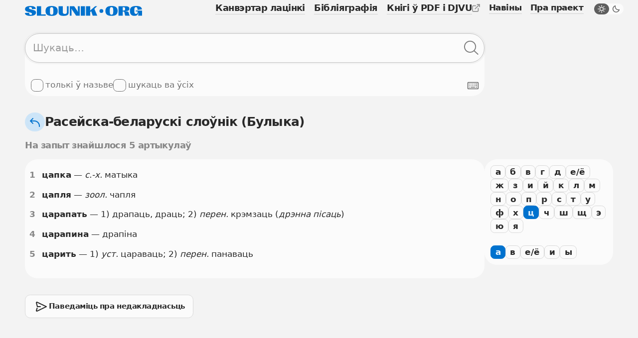

--- FILE ---
content_type: application/x-javascript
request_url: https://slounik.org/assets/js/slounik.js?v=1659615274
body_size: -119
content:
$(function() {
    "use strict";
    $(".spoiler").each(function() {
        $(this).addClass("collapse-trigger").prepend('<span class="icon icon-16"><svg viewBox="0 0 16 16"><path d="M14.7 4.3c-.4-.4-1-.4-1.4 0L8 9.6 2.7 4.3c-.4-.4-1-.4-1.4 0-.4.4-.4 1 0 1.4l6 6c.4.4 1 .4 1.4 0l6-6c.4-.4.4-1 0-1.4z"></path></svg></span>');
        $(this).next("div").addClass("p-t-s").attr("style", "display: none;");
        $(this).on("click", function(event) {
            event.preventDefault();
            $(this).toggleClass("opened");
            $(this).next("div").slideToggle("fast");
        });
    });
});